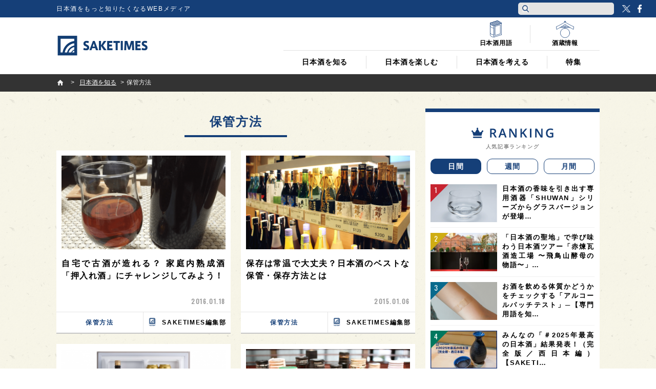

--- FILE ---
content_type: text/html; charset=utf-8
request_url: https://www.google.com/recaptcha/api2/anchor?ar=1&k=6Lfsmg4cAAAAAPSpk8SmHawwnLJ7dj9SrNuHQ4Do&co=aHR0cHM6Ly9qcC5zYWtlLXRpbWVzLmNvbTo0NDM.&hl=en&v=PoyoqOPhxBO7pBk68S4YbpHZ&size=invisible&anchor-ms=20000&execute-ms=30000&cb=dh1p7use3qk8
body_size: 49616
content:
<!DOCTYPE HTML><html dir="ltr" lang="en"><head><meta http-equiv="Content-Type" content="text/html; charset=UTF-8">
<meta http-equiv="X-UA-Compatible" content="IE=edge">
<title>reCAPTCHA</title>
<style type="text/css">
/* cyrillic-ext */
@font-face {
  font-family: 'Roboto';
  font-style: normal;
  font-weight: 400;
  font-stretch: 100%;
  src: url(//fonts.gstatic.com/s/roboto/v48/KFO7CnqEu92Fr1ME7kSn66aGLdTylUAMa3GUBHMdazTgWw.woff2) format('woff2');
  unicode-range: U+0460-052F, U+1C80-1C8A, U+20B4, U+2DE0-2DFF, U+A640-A69F, U+FE2E-FE2F;
}
/* cyrillic */
@font-face {
  font-family: 'Roboto';
  font-style: normal;
  font-weight: 400;
  font-stretch: 100%;
  src: url(//fonts.gstatic.com/s/roboto/v48/KFO7CnqEu92Fr1ME7kSn66aGLdTylUAMa3iUBHMdazTgWw.woff2) format('woff2');
  unicode-range: U+0301, U+0400-045F, U+0490-0491, U+04B0-04B1, U+2116;
}
/* greek-ext */
@font-face {
  font-family: 'Roboto';
  font-style: normal;
  font-weight: 400;
  font-stretch: 100%;
  src: url(//fonts.gstatic.com/s/roboto/v48/KFO7CnqEu92Fr1ME7kSn66aGLdTylUAMa3CUBHMdazTgWw.woff2) format('woff2');
  unicode-range: U+1F00-1FFF;
}
/* greek */
@font-face {
  font-family: 'Roboto';
  font-style: normal;
  font-weight: 400;
  font-stretch: 100%;
  src: url(//fonts.gstatic.com/s/roboto/v48/KFO7CnqEu92Fr1ME7kSn66aGLdTylUAMa3-UBHMdazTgWw.woff2) format('woff2');
  unicode-range: U+0370-0377, U+037A-037F, U+0384-038A, U+038C, U+038E-03A1, U+03A3-03FF;
}
/* math */
@font-face {
  font-family: 'Roboto';
  font-style: normal;
  font-weight: 400;
  font-stretch: 100%;
  src: url(//fonts.gstatic.com/s/roboto/v48/KFO7CnqEu92Fr1ME7kSn66aGLdTylUAMawCUBHMdazTgWw.woff2) format('woff2');
  unicode-range: U+0302-0303, U+0305, U+0307-0308, U+0310, U+0312, U+0315, U+031A, U+0326-0327, U+032C, U+032F-0330, U+0332-0333, U+0338, U+033A, U+0346, U+034D, U+0391-03A1, U+03A3-03A9, U+03B1-03C9, U+03D1, U+03D5-03D6, U+03F0-03F1, U+03F4-03F5, U+2016-2017, U+2034-2038, U+203C, U+2040, U+2043, U+2047, U+2050, U+2057, U+205F, U+2070-2071, U+2074-208E, U+2090-209C, U+20D0-20DC, U+20E1, U+20E5-20EF, U+2100-2112, U+2114-2115, U+2117-2121, U+2123-214F, U+2190, U+2192, U+2194-21AE, U+21B0-21E5, U+21F1-21F2, U+21F4-2211, U+2213-2214, U+2216-22FF, U+2308-230B, U+2310, U+2319, U+231C-2321, U+2336-237A, U+237C, U+2395, U+239B-23B7, U+23D0, U+23DC-23E1, U+2474-2475, U+25AF, U+25B3, U+25B7, U+25BD, U+25C1, U+25CA, U+25CC, U+25FB, U+266D-266F, U+27C0-27FF, U+2900-2AFF, U+2B0E-2B11, U+2B30-2B4C, U+2BFE, U+3030, U+FF5B, U+FF5D, U+1D400-1D7FF, U+1EE00-1EEFF;
}
/* symbols */
@font-face {
  font-family: 'Roboto';
  font-style: normal;
  font-weight: 400;
  font-stretch: 100%;
  src: url(//fonts.gstatic.com/s/roboto/v48/KFO7CnqEu92Fr1ME7kSn66aGLdTylUAMaxKUBHMdazTgWw.woff2) format('woff2');
  unicode-range: U+0001-000C, U+000E-001F, U+007F-009F, U+20DD-20E0, U+20E2-20E4, U+2150-218F, U+2190, U+2192, U+2194-2199, U+21AF, U+21E6-21F0, U+21F3, U+2218-2219, U+2299, U+22C4-22C6, U+2300-243F, U+2440-244A, U+2460-24FF, U+25A0-27BF, U+2800-28FF, U+2921-2922, U+2981, U+29BF, U+29EB, U+2B00-2BFF, U+4DC0-4DFF, U+FFF9-FFFB, U+10140-1018E, U+10190-1019C, U+101A0, U+101D0-101FD, U+102E0-102FB, U+10E60-10E7E, U+1D2C0-1D2D3, U+1D2E0-1D37F, U+1F000-1F0FF, U+1F100-1F1AD, U+1F1E6-1F1FF, U+1F30D-1F30F, U+1F315, U+1F31C, U+1F31E, U+1F320-1F32C, U+1F336, U+1F378, U+1F37D, U+1F382, U+1F393-1F39F, U+1F3A7-1F3A8, U+1F3AC-1F3AF, U+1F3C2, U+1F3C4-1F3C6, U+1F3CA-1F3CE, U+1F3D4-1F3E0, U+1F3ED, U+1F3F1-1F3F3, U+1F3F5-1F3F7, U+1F408, U+1F415, U+1F41F, U+1F426, U+1F43F, U+1F441-1F442, U+1F444, U+1F446-1F449, U+1F44C-1F44E, U+1F453, U+1F46A, U+1F47D, U+1F4A3, U+1F4B0, U+1F4B3, U+1F4B9, U+1F4BB, U+1F4BF, U+1F4C8-1F4CB, U+1F4D6, U+1F4DA, U+1F4DF, U+1F4E3-1F4E6, U+1F4EA-1F4ED, U+1F4F7, U+1F4F9-1F4FB, U+1F4FD-1F4FE, U+1F503, U+1F507-1F50B, U+1F50D, U+1F512-1F513, U+1F53E-1F54A, U+1F54F-1F5FA, U+1F610, U+1F650-1F67F, U+1F687, U+1F68D, U+1F691, U+1F694, U+1F698, U+1F6AD, U+1F6B2, U+1F6B9-1F6BA, U+1F6BC, U+1F6C6-1F6CF, U+1F6D3-1F6D7, U+1F6E0-1F6EA, U+1F6F0-1F6F3, U+1F6F7-1F6FC, U+1F700-1F7FF, U+1F800-1F80B, U+1F810-1F847, U+1F850-1F859, U+1F860-1F887, U+1F890-1F8AD, U+1F8B0-1F8BB, U+1F8C0-1F8C1, U+1F900-1F90B, U+1F93B, U+1F946, U+1F984, U+1F996, U+1F9E9, U+1FA00-1FA6F, U+1FA70-1FA7C, U+1FA80-1FA89, U+1FA8F-1FAC6, U+1FACE-1FADC, U+1FADF-1FAE9, U+1FAF0-1FAF8, U+1FB00-1FBFF;
}
/* vietnamese */
@font-face {
  font-family: 'Roboto';
  font-style: normal;
  font-weight: 400;
  font-stretch: 100%;
  src: url(//fonts.gstatic.com/s/roboto/v48/KFO7CnqEu92Fr1ME7kSn66aGLdTylUAMa3OUBHMdazTgWw.woff2) format('woff2');
  unicode-range: U+0102-0103, U+0110-0111, U+0128-0129, U+0168-0169, U+01A0-01A1, U+01AF-01B0, U+0300-0301, U+0303-0304, U+0308-0309, U+0323, U+0329, U+1EA0-1EF9, U+20AB;
}
/* latin-ext */
@font-face {
  font-family: 'Roboto';
  font-style: normal;
  font-weight: 400;
  font-stretch: 100%;
  src: url(//fonts.gstatic.com/s/roboto/v48/KFO7CnqEu92Fr1ME7kSn66aGLdTylUAMa3KUBHMdazTgWw.woff2) format('woff2');
  unicode-range: U+0100-02BA, U+02BD-02C5, U+02C7-02CC, U+02CE-02D7, U+02DD-02FF, U+0304, U+0308, U+0329, U+1D00-1DBF, U+1E00-1E9F, U+1EF2-1EFF, U+2020, U+20A0-20AB, U+20AD-20C0, U+2113, U+2C60-2C7F, U+A720-A7FF;
}
/* latin */
@font-face {
  font-family: 'Roboto';
  font-style: normal;
  font-weight: 400;
  font-stretch: 100%;
  src: url(//fonts.gstatic.com/s/roboto/v48/KFO7CnqEu92Fr1ME7kSn66aGLdTylUAMa3yUBHMdazQ.woff2) format('woff2');
  unicode-range: U+0000-00FF, U+0131, U+0152-0153, U+02BB-02BC, U+02C6, U+02DA, U+02DC, U+0304, U+0308, U+0329, U+2000-206F, U+20AC, U+2122, U+2191, U+2193, U+2212, U+2215, U+FEFF, U+FFFD;
}
/* cyrillic-ext */
@font-face {
  font-family: 'Roboto';
  font-style: normal;
  font-weight: 500;
  font-stretch: 100%;
  src: url(//fonts.gstatic.com/s/roboto/v48/KFO7CnqEu92Fr1ME7kSn66aGLdTylUAMa3GUBHMdazTgWw.woff2) format('woff2');
  unicode-range: U+0460-052F, U+1C80-1C8A, U+20B4, U+2DE0-2DFF, U+A640-A69F, U+FE2E-FE2F;
}
/* cyrillic */
@font-face {
  font-family: 'Roboto';
  font-style: normal;
  font-weight: 500;
  font-stretch: 100%;
  src: url(//fonts.gstatic.com/s/roboto/v48/KFO7CnqEu92Fr1ME7kSn66aGLdTylUAMa3iUBHMdazTgWw.woff2) format('woff2');
  unicode-range: U+0301, U+0400-045F, U+0490-0491, U+04B0-04B1, U+2116;
}
/* greek-ext */
@font-face {
  font-family: 'Roboto';
  font-style: normal;
  font-weight: 500;
  font-stretch: 100%;
  src: url(//fonts.gstatic.com/s/roboto/v48/KFO7CnqEu92Fr1ME7kSn66aGLdTylUAMa3CUBHMdazTgWw.woff2) format('woff2');
  unicode-range: U+1F00-1FFF;
}
/* greek */
@font-face {
  font-family: 'Roboto';
  font-style: normal;
  font-weight: 500;
  font-stretch: 100%;
  src: url(//fonts.gstatic.com/s/roboto/v48/KFO7CnqEu92Fr1ME7kSn66aGLdTylUAMa3-UBHMdazTgWw.woff2) format('woff2');
  unicode-range: U+0370-0377, U+037A-037F, U+0384-038A, U+038C, U+038E-03A1, U+03A3-03FF;
}
/* math */
@font-face {
  font-family: 'Roboto';
  font-style: normal;
  font-weight: 500;
  font-stretch: 100%;
  src: url(//fonts.gstatic.com/s/roboto/v48/KFO7CnqEu92Fr1ME7kSn66aGLdTylUAMawCUBHMdazTgWw.woff2) format('woff2');
  unicode-range: U+0302-0303, U+0305, U+0307-0308, U+0310, U+0312, U+0315, U+031A, U+0326-0327, U+032C, U+032F-0330, U+0332-0333, U+0338, U+033A, U+0346, U+034D, U+0391-03A1, U+03A3-03A9, U+03B1-03C9, U+03D1, U+03D5-03D6, U+03F0-03F1, U+03F4-03F5, U+2016-2017, U+2034-2038, U+203C, U+2040, U+2043, U+2047, U+2050, U+2057, U+205F, U+2070-2071, U+2074-208E, U+2090-209C, U+20D0-20DC, U+20E1, U+20E5-20EF, U+2100-2112, U+2114-2115, U+2117-2121, U+2123-214F, U+2190, U+2192, U+2194-21AE, U+21B0-21E5, U+21F1-21F2, U+21F4-2211, U+2213-2214, U+2216-22FF, U+2308-230B, U+2310, U+2319, U+231C-2321, U+2336-237A, U+237C, U+2395, U+239B-23B7, U+23D0, U+23DC-23E1, U+2474-2475, U+25AF, U+25B3, U+25B7, U+25BD, U+25C1, U+25CA, U+25CC, U+25FB, U+266D-266F, U+27C0-27FF, U+2900-2AFF, U+2B0E-2B11, U+2B30-2B4C, U+2BFE, U+3030, U+FF5B, U+FF5D, U+1D400-1D7FF, U+1EE00-1EEFF;
}
/* symbols */
@font-face {
  font-family: 'Roboto';
  font-style: normal;
  font-weight: 500;
  font-stretch: 100%;
  src: url(//fonts.gstatic.com/s/roboto/v48/KFO7CnqEu92Fr1ME7kSn66aGLdTylUAMaxKUBHMdazTgWw.woff2) format('woff2');
  unicode-range: U+0001-000C, U+000E-001F, U+007F-009F, U+20DD-20E0, U+20E2-20E4, U+2150-218F, U+2190, U+2192, U+2194-2199, U+21AF, U+21E6-21F0, U+21F3, U+2218-2219, U+2299, U+22C4-22C6, U+2300-243F, U+2440-244A, U+2460-24FF, U+25A0-27BF, U+2800-28FF, U+2921-2922, U+2981, U+29BF, U+29EB, U+2B00-2BFF, U+4DC0-4DFF, U+FFF9-FFFB, U+10140-1018E, U+10190-1019C, U+101A0, U+101D0-101FD, U+102E0-102FB, U+10E60-10E7E, U+1D2C0-1D2D3, U+1D2E0-1D37F, U+1F000-1F0FF, U+1F100-1F1AD, U+1F1E6-1F1FF, U+1F30D-1F30F, U+1F315, U+1F31C, U+1F31E, U+1F320-1F32C, U+1F336, U+1F378, U+1F37D, U+1F382, U+1F393-1F39F, U+1F3A7-1F3A8, U+1F3AC-1F3AF, U+1F3C2, U+1F3C4-1F3C6, U+1F3CA-1F3CE, U+1F3D4-1F3E0, U+1F3ED, U+1F3F1-1F3F3, U+1F3F5-1F3F7, U+1F408, U+1F415, U+1F41F, U+1F426, U+1F43F, U+1F441-1F442, U+1F444, U+1F446-1F449, U+1F44C-1F44E, U+1F453, U+1F46A, U+1F47D, U+1F4A3, U+1F4B0, U+1F4B3, U+1F4B9, U+1F4BB, U+1F4BF, U+1F4C8-1F4CB, U+1F4D6, U+1F4DA, U+1F4DF, U+1F4E3-1F4E6, U+1F4EA-1F4ED, U+1F4F7, U+1F4F9-1F4FB, U+1F4FD-1F4FE, U+1F503, U+1F507-1F50B, U+1F50D, U+1F512-1F513, U+1F53E-1F54A, U+1F54F-1F5FA, U+1F610, U+1F650-1F67F, U+1F687, U+1F68D, U+1F691, U+1F694, U+1F698, U+1F6AD, U+1F6B2, U+1F6B9-1F6BA, U+1F6BC, U+1F6C6-1F6CF, U+1F6D3-1F6D7, U+1F6E0-1F6EA, U+1F6F0-1F6F3, U+1F6F7-1F6FC, U+1F700-1F7FF, U+1F800-1F80B, U+1F810-1F847, U+1F850-1F859, U+1F860-1F887, U+1F890-1F8AD, U+1F8B0-1F8BB, U+1F8C0-1F8C1, U+1F900-1F90B, U+1F93B, U+1F946, U+1F984, U+1F996, U+1F9E9, U+1FA00-1FA6F, U+1FA70-1FA7C, U+1FA80-1FA89, U+1FA8F-1FAC6, U+1FACE-1FADC, U+1FADF-1FAE9, U+1FAF0-1FAF8, U+1FB00-1FBFF;
}
/* vietnamese */
@font-face {
  font-family: 'Roboto';
  font-style: normal;
  font-weight: 500;
  font-stretch: 100%;
  src: url(//fonts.gstatic.com/s/roboto/v48/KFO7CnqEu92Fr1ME7kSn66aGLdTylUAMa3OUBHMdazTgWw.woff2) format('woff2');
  unicode-range: U+0102-0103, U+0110-0111, U+0128-0129, U+0168-0169, U+01A0-01A1, U+01AF-01B0, U+0300-0301, U+0303-0304, U+0308-0309, U+0323, U+0329, U+1EA0-1EF9, U+20AB;
}
/* latin-ext */
@font-face {
  font-family: 'Roboto';
  font-style: normal;
  font-weight: 500;
  font-stretch: 100%;
  src: url(//fonts.gstatic.com/s/roboto/v48/KFO7CnqEu92Fr1ME7kSn66aGLdTylUAMa3KUBHMdazTgWw.woff2) format('woff2');
  unicode-range: U+0100-02BA, U+02BD-02C5, U+02C7-02CC, U+02CE-02D7, U+02DD-02FF, U+0304, U+0308, U+0329, U+1D00-1DBF, U+1E00-1E9F, U+1EF2-1EFF, U+2020, U+20A0-20AB, U+20AD-20C0, U+2113, U+2C60-2C7F, U+A720-A7FF;
}
/* latin */
@font-face {
  font-family: 'Roboto';
  font-style: normal;
  font-weight: 500;
  font-stretch: 100%;
  src: url(//fonts.gstatic.com/s/roboto/v48/KFO7CnqEu92Fr1ME7kSn66aGLdTylUAMa3yUBHMdazQ.woff2) format('woff2');
  unicode-range: U+0000-00FF, U+0131, U+0152-0153, U+02BB-02BC, U+02C6, U+02DA, U+02DC, U+0304, U+0308, U+0329, U+2000-206F, U+20AC, U+2122, U+2191, U+2193, U+2212, U+2215, U+FEFF, U+FFFD;
}
/* cyrillic-ext */
@font-face {
  font-family: 'Roboto';
  font-style: normal;
  font-weight: 900;
  font-stretch: 100%;
  src: url(//fonts.gstatic.com/s/roboto/v48/KFO7CnqEu92Fr1ME7kSn66aGLdTylUAMa3GUBHMdazTgWw.woff2) format('woff2');
  unicode-range: U+0460-052F, U+1C80-1C8A, U+20B4, U+2DE0-2DFF, U+A640-A69F, U+FE2E-FE2F;
}
/* cyrillic */
@font-face {
  font-family: 'Roboto';
  font-style: normal;
  font-weight: 900;
  font-stretch: 100%;
  src: url(//fonts.gstatic.com/s/roboto/v48/KFO7CnqEu92Fr1ME7kSn66aGLdTylUAMa3iUBHMdazTgWw.woff2) format('woff2');
  unicode-range: U+0301, U+0400-045F, U+0490-0491, U+04B0-04B1, U+2116;
}
/* greek-ext */
@font-face {
  font-family: 'Roboto';
  font-style: normal;
  font-weight: 900;
  font-stretch: 100%;
  src: url(//fonts.gstatic.com/s/roboto/v48/KFO7CnqEu92Fr1ME7kSn66aGLdTylUAMa3CUBHMdazTgWw.woff2) format('woff2');
  unicode-range: U+1F00-1FFF;
}
/* greek */
@font-face {
  font-family: 'Roboto';
  font-style: normal;
  font-weight: 900;
  font-stretch: 100%;
  src: url(//fonts.gstatic.com/s/roboto/v48/KFO7CnqEu92Fr1ME7kSn66aGLdTylUAMa3-UBHMdazTgWw.woff2) format('woff2');
  unicode-range: U+0370-0377, U+037A-037F, U+0384-038A, U+038C, U+038E-03A1, U+03A3-03FF;
}
/* math */
@font-face {
  font-family: 'Roboto';
  font-style: normal;
  font-weight: 900;
  font-stretch: 100%;
  src: url(//fonts.gstatic.com/s/roboto/v48/KFO7CnqEu92Fr1ME7kSn66aGLdTylUAMawCUBHMdazTgWw.woff2) format('woff2');
  unicode-range: U+0302-0303, U+0305, U+0307-0308, U+0310, U+0312, U+0315, U+031A, U+0326-0327, U+032C, U+032F-0330, U+0332-0333, U+0338, U+033A, U+0346, U+034D, U+0391-03A1, U+03A3-03A9, U+03B1-03C9, U+03D1, U+03D5-03D6, U+03F0-03F1, U+03F4-03F5, U+2016-2017, U+2034-2038, U+203C, U+2040, U+2043, U+2047, U+2050, U+2057, U+205F, U+2070-2071, U+2074-208E, U+2090-209C, U+20D0-20DC, U+20E1, U+20E5-20EF, U+2100-2112, U+2114-2115, U+2117-2121, U+2123-214F, U+2190, U+2192, U+2194-21AE, U+21B0-21E5, U+21F1-21F2, U+21F4-2211, U+2213-2214, U+2216-22FF, U+2308-230B, U+2310, U+2319, U+231C-2321, U+2336-237A, U+237C, U+2395, U+239B-23B7, U+23D0, U+23DC-23E1, U+2474-2475, U+25AF, U+25B3, U+25B7, U+25BD, U+25C1, U+25CA, U+25CC, U+25FB, U+266D-266F, U+27C0-27FF, U+2900-2AFF, U+2B0E-2B11, U+2B30-2B4C, U+2BFE, U+3030, U+FF5B, U+FF5D, U+1D400-1D7FF, U+1EE00-1EEFF;
}
/* symbols */
@font-face {
  font-family: 'Roboto';
  font-style: normal;
  font-weight: 900;
  font-stretch: 100%;
  src: url(//fonts.gstatic.com/s/roboto/v48/KFO7CnqEu92Fr1ME7kSn66aGLdTylUAMaxKUBHMdazTgWw.woff2) format('woff2');
  unicode-range: U+0001-000C, U+000E-001F, U+007F-009F, U+20DD-20E0, U+20E2-20E4, U+2150-218F, U+2190, U+2192, U+2194-2199, U+21AF, U+21E6-21F0, U+21F3, U+2218-2219, U+2299, U+22C4-22C6, U+2300-243F, U+2440-244A, U+2460-24FF, U+25A0-27BF, U+2800-28FF, U+2921-2922, U+2981, U+29BF, U+29EB, U+2B00-2BFF, U+4DC0-4DFF, U+FFF9-FFFB, U+10140-1018E, U+10190-1019C, U+101A0, U+101D0-101FD, U+102E0-102FB, U+10E60-10E7E, U+1D2C0-1D2D3, U+1D2E0-1D37F, U+1F000-1F0FF, U+1F100-1F1AD, U+1F1E6-1F1FF, U+1F30D-1F30F, U+1F315, U+1F31C, U+1F31E, U+1F320-1F32C, U+1F336, U+1F378, U+1F37D, U+1F382, U+1F393-1F39F, U+1F3A7-1F3A8, U+1F3AC-1F3AF, U+1F3C2, U+1F3C4-1F3C6, U+1F3CA-1F3CE, U+1F3D4-1F3E0, U+1F3ED, U+1F3F1-1F3F3, U+1F3F5-1F3F7, U+1F408, U+1F415, U+1F41F, U+1F426, U+1F43F, U+1F441-1F442, U+1F444, U+1F446-1F449, U+1F44C-1F44E, U+1F453, U+1F46A, U+1F47D, U+1F4A3, U+1F4B0, U+1F4B3, U+1F4B9, U+1F4BB, U+1F4BF, U+1F4C8-1F4CB, U+1F4D6, U+1F4DA, U+1F4DF, U+1F4E3-1F4E6, U+1F4EA-1F4ED, U+1F4F7, U+1F4F9-1F4FB, U+1F4FD-1F4FE, U+1F503, U+1F507-1F50B, U+1F50D, U+1F512-1F513, U+1F53E-1F54A, U+1F54F-1F5FA, U+1F610, U+1F650-1F67F, U+1F687, U+1F68D, U+1F691, U+1F694, U+1F698, U+1F6AD, U+1F6B2, U+1F6B9-1F6BA, U+1F6BC, U+1F6C6-1F6CF, U+1F6D3-1F6D7, U+1F6E0-1F6EA, U+1F6F0-1F6F3, U+1F6F7-1F6FC, U+1F700-1F7FF, U+1F800-1F80B, U+1F810-1F847, U+1F850-1F859, U+1F860-1F887, U+1F890-1F8AD, U+1F8B0-1F8BB, U+1F8C0-1F8C1, U+1F900-1F90B, U+1F93B, U+1F946, U+1F984, U+1F996, U+1F9E9, U+1FA00-1FA6F, U+1FA70-1FA7C, U+1FA80-1FA89, U+1FA8F-1FAC6, U+1FACE-1FADC, U+1FADF-1FAE9, U+1FAF0-1FAF8, U+1FB00-1FBFF;
}
/* vietnamese */
@font-face {
  font-family: 'Roboto';
  font-style: normal;
  font-weight: 900;
  font-stretch: 100%;
  src: url(//fonts.gstatic.com/s/roboto/v48/KFO7CnqEu92Fr1ME7kSn66aGLdTylUAMa3OUBHMdazTgWw.woff2) format('woff2');
  unicode-range: U+0102-0103, U+0110-0111, U+0128-0129, U+0168-0169, U+01A0-01A1, U+01AF-01B0, U+0300-0301, U+0303-0304, U+0308-0309, U+0323, U+0329, U+1EA0-1EF9, U+20AB;
}
/* latin-ext */
@font-face {
  font-family: 'Roboto';
  font-style: normal;
  font-weight: 900;
  font-stretch: 100%;
  src: url(//fonts.gstatic.com/s/roboto/v48/KFO7CnqEu92Fr1ME7kSn66aGLdTylUAMa3KUBHMdazTgWw.woff2) format('woff2');
  unicode-range: U+0100-02BA, U+02BD-02C5, U+02C7-02CC, U+02CE-02D7, U+02DD-02FF, U+0304, U+0308, U+0329, U+1D00-1DBF, U+1E00-1E9F, U+1EF2-1EFF, U+2020, U+20A0-20AB, U+20AD-20C0, U+2113, U+2C60-2C7F, U+A720-A7FF;
}
/* latin */
@font-face {
  font-family: 'Roboto';
  font-style: normal;
  font-weight: 900;
  font-stretch: 100%;
  src: url(//fonts.gstatic.com/s/roboto/v48/KFO7CnqEu92Fr1ME7kSn66aGLdTylUAMa3yUBHMdazQ.woff2) format('woff2');
  unicode-range: U+0000-00FF, U+0131, U+0152-0153, U+02BB-02BC, U+02C6, U+02DA, U+02DC, U+0304, U+0308, U+0329, U+2000-206F, U+20AC, U+2122, U+2191, U+2193, U+2212, U+2215, U+FEFF, U+FFFD;
}

</style>
<link rel="stylesheet" type="text/css" href="https://www.gstatic.com/recaptcha/releases/PoyoqOPhxBO7pBk68S4YbpHZ/styles__ltr.css">
<script nonce="6brKaLk9TWBg0fd7T7ApyQ" type="text/javascript">window['__recaptcha_api'] = 'https://www.google.com/recaptcha/api2/';</script>
<script type="text/javascript" src="https://www.gstatic.com/recaptcha/releases/PoyoqOPhxBO7pBk68S4YbpHZ/recaptcha__en.js" nonce="6brKaLk9TWBg0fd7T7ApyQ">
      
    </script></head>
<body><div id="rc-anchor-alert" class="rc-anchor-alert"></div>
<input type="hidden" id="recaptcha-token" value="[base64]">
<script type="text/javascript" nonce="6brKaLk9TWBg0fd7T7ApyQ">
      recaptcha.anchor.Main.init("[\x22ainput\x22,[\x22bgdata\x22,\x22\x22,\[base64]/[base64]/[base64]/[base64]/[base64]/UltsKytdPUU6KEU8MjA0OD9SW2wrK109RT4+NnwxOTI6KChFJjY0NTEyKT09NTUyOTYmJk0rMTxjLmxlbmd0aCYmKGMuY2hhckNvZGVBdChNKzEpJjY0NTEyKT09NTYzMjA/[base64]/[base64]/[base64]/[base64]/[base64]/[base64]/[base64]\x22,\[base64]\x22,\x22wqjCkHYHwpHCicK9WcO4wpvDgE4DJDDCtcKzw6TCo8K6GANJaRwNc8KnwpHClcK4w7LCvm7DoiXDpsKgw5nDtXFpX8K8aMOocF92RcOlwqgDwrYLQlLDr8OeRjBuNMK2wofCpQZvw5JRFHE3bFDCvF/CjsK7w4bDmcOqAAfDs8K6w5LDisK+GDdKI0fCq8OFY0nCsgsywrlDw6JnB2nDtsO4w6pOF1J3GMKpw5FHEMK+w4lNLWZFAzLDlWUARcOlwo5xwpLCr0fCtsODwpFtXMK4b1xNM14Hwp/DvMOfVcKaw5HDjAB/VWDCpWkewp9Iw6HClW9zaghjwo3CgDsSU1YlAcONDcOnw5kHw6TDhgjDj0xVw7/DviU3w4XCpisEPcOrwr9Cw4DDusO0w5zCosKED8Oqw4fDtVMfw5Fcw7p8DsKmJMKAwpANTsOTwoozwpQBSMO0w7w4Fw/Dk8OOwp8Bw5wiTMKEIcOIwrrCtsOYWR1Ecj/CuSfCpzbDnMKEcsO9wp7CisOfBAILHQ/[base64]/CgcOiNMKvY8KvwoDCoz7ClsKWdMKaOlY1w6DDhMKyw44SMcKqw4fCtS3DlsKWM8K5w5psw73CmcOcwrzClQ0Mw5Qow6XDqcO6NMKkw4bCv8KuQsOlKAJ3w6ZZwpxRwr/DiDTCo8OWNz0Zw5LDmcKqdAoLw4DCqcOfw4Aqwr7DqcOGw4zDlk16e3DCrhcAwr/DhMOiET/Cn8OORcKJHMOmwrrDvhF3wrjCknY2HXbDqcO0eWppdR9mwolBw5NNMMKWesKCXzsIPxrDqMKGSBczwoEvw5F0HMO1QEM8wprDlzxAw67CgWJUwonCgMKTZDZMT2c4JR0VwonDusO+wrZ6wqLDiUbDsMKiJMKXE3nDj8KOSsKQwobCiD7ClcOKQ8KMXH/CqTHDqsOsJCfCoDvDs8Ksf8KtJ10FflZ0HGnCgMKqw68wwqVbFBFrw5vCq8KKw4bDkMKKw4PCggwzOcOBARfDgAZMw4HCgcOPaMOpwqfDqTXDtcKRwqRcNcKlwqfDicOneSg0a8KUw6/Cm2kYbXxAw4zDgsKtw50IcQ7Cm8Kvw6nDn8K2wrXCig88w6tow4rDpwzDvMOpWG9FHH8Fw6tPQMOow75cRV/DksK6wobDln0LOcKmDcKpw4MIw550CcK1H2jDly4vVMOmw7hYwr85RFFIwpMiXw/[base64]/w7TDiMK7PmUlwoFlw4YDHcONJsOUwrPCjl1fw7PCtDlgw5/[base64]/wokjXHdRwq4yCXhEA8OIw7UXw6oDw7FxwpnDpsORw7TDoR7DognDoMKVLmNaWDjCvsOwwqTCqGDDpTdeWBLDkcOpacOQw7BubsOcw7bDs8OlC8OoXMKdwo91w6daw4QfwqvCu2jDkHYlT8KPw4Z/[base64]/[base64]/DoCRjEyduOn/DhsOQHWPDtMKQOsK9E2VbBcKVw4R/YMK/w41+w5HCtTHCrcKFYUvCjjzDmnzDh8KEw7JZQsKtwo7Dn8OUEcOew7/[base64]/DsMKzfcKLEUZdNQE3J8K/wrbCknnCucObKsOcwp3CggbDo8O2wpInwrsXw6UZFsKkBALCsMKBw5PCgcO5w7Y0wrMEJhvCp1EwaMOpwrDClUzDgsOid8OcZcKlw4h+w7/[base64]/esKHwrAwLFHClcONwpzCkQFzw4cZT2Qlwrguw7/Cn8KOwpUcwqzCrcOywqgrwpZhw6pnMhzDiARZYwZ9w6MyBWp/[base64]/CkMOkZ24sw4jCkMK1w5FHw5nCsVvCq8Oqw4xOwp59wozDnMOvw61lRCXCi3s+wo1Dwq3DhMOawr9JHTNOw5Eyw7XDpAbCvMOxw7wlwpFzwpgac8ODwrvCr0xawoQ7Hz0Qw4jDoU3Cqwopw48Uw7zCvXXCozbDmsO+w7B6bMOqw4/CtjYlOsOPwqI9w7tqcsK2ScKqw7JscCEywqE2wp4yKytnwosQw4JIwoVzw5kKKBIIQxxKw7wpPTtoEsOWUUrDp1hmBkBgw4JCecKfVl3Dv27DvVFqf0zDpMKYwohONHDCi3zDmXDDkcOjA8K+TcOIwp4lNMOdR8OQw5klwqPCkRAhwo0QQsOBwp/DhcOaSsO1eMOKexDCpMKldMOpw5E+w7BROUEAd8KuwobClWbDsXnDiknDk8KmwoR8wrRowqXCqXluFV5Tw5hrWR7Cli8RZSzCnj/CjGkVBx44PVLCusKkKcOPacK6w4jCsyHDn8KKH8OCw5N2e8OkSHDCvMK7MGZhN8OnC0nDu8OYTjzCkMKzwq/Di8OmXsK+F8KYZnFrHnLDscKGIQHCrsKPw7vDgMOYaT/Chy0UD8KrF0TCvsOrw44eNsKdw4xhEcKNMsKzw7LDksKSwoXCgMOdw6Z6QMKHwrQ8BSYOwobCrsKdGDFbMCM4wogNwphVYsKIIMK5w5RNAsKbwrE1wqJ1wpLCp0cIw6Jtwpo+F08/[base64]/[base64]/ChQzChkHDicKSKzEpWi8lwrHDiUDDjWLCqi3CqcKow6UUwp8+w69RQ3dbfAbDqlkqwqwEw4VTw5fDgzjDnC/[base64]/CsUjDnMO/WFDDpcOtIhDDhDXDnB4/w6rDmlwlwp13w4fCp28QwrwwbMKvJMKMwrnDkTUhw7bCg8OCZsOzwp5ow7YdwoDCoC0WPVXCsWfCsMK0w73CslzDpEcpagIVP8KiwrJ0woTDpcK1woXDoFbCvgEvwpUdW8KAwpDDqcKSw6jDtDU1w4VZGcOUwo/[base64]/[base64]/DqErDsCp8fQvCoMOAQcKVwqUnw6dJYMKLwrTDqCjDsT1Aw50hSsODAMKsw67Cjw5swoZ7ZCrDusKvw6/ChG7DsMOrwq0Nw6wUSlrCinc5dFPCiHXCh8KQBMOZKsKewpzCr8O/[base64]/CgG/CqsKVRcKIw4vDkcKoIVhHwq/ChGXDkTXDsHFlQsO6bW1KNcKrw6rCtsKmZHbCnwPDlSzCpMKww6Ntwpg8ecOsw6/DvMOJw7cmwoBqG8OQK0Q4wpUGXH3DqMOufMOlw4PCkEICFBXCly7DpMKLwoPCnMOJwr/Cqy8Cw5bCkhnCp8Owwq0Jwq7Cv1xvXMKeT8K6w4nCjsK8CgnCiTRkwpHCisKXwotTw4TCkW/DqcOyAnQbAFIZTBIUYcKUw67DqlFaYMOVw4sQIMOHM1TCtsKfwrPCm8OFwrQbQVcMNFkAez1saMOAw50dCgHDlMOQBcOpwrsYf1bDkg7CllzCq8K8woDDhEFmVUhDw7dkMjjDvy5RwqgmEcOnw7fDt0rDqcOVw45bwrzDp8KxcMOxemXCl8Knw5XDgcO/D8O1w7nCqcO+w5Yjwrxlwr1/wozDisOzw58Gw5TDrMKnworDiSJuNMK3WsOEGDLDrTYxwpbCqHorwrXDmhdPw4MQw5/CsAHDrFtbCsOJwq9KMsOTWsK+BsK7wr0vw5vCqTHCoMOGTns8CgjDjEvCrQVTwqRmFsKzGnhwW8Ozwq/Ctz5ewrw0woTCnwZXw5fDsmkTeybCnMObwqwyX8OEw6LCjcOCw6Z/CAjCtTo1QGklIsKlc1BWQX/ClcOBVCZbW1JFw73CjsOywqHChMOHYTk4eMKMwp4OwpkAw5vDt8OmORrDmRB0UcOlZzjCq8KoLgfDvMOxI8Kow798w4bDnzXDtlfCgwDCrkDCnUvDksKUK1suw6Jpw7IkHcKaZsKMOn5cFAjDmA/DkxrCk0XCvSzClcKvwptcw6TCqMKNDw/DgzTCj8OGfRPClEfDrsKFw7kHS8KMHk0bwofCjnzDsjfDo8KuacO4wqjDpjQLQXjDhBzDuX7CkgYUeSzCscKywoccw5LDvsOoZBHCpmZtPDbClcKiwoTDihHDpcKfEVTDvsOEXiNXw7FqwonCosKKTB/CjsK2MUwzfcK5YhXDghbCsMOIMUjCnggZB8K8wojCgMKGVMONw6TCtQh9wphtwrZhPibChsOXDMKlwq5gLUtnbARlOsOeCA1raQrDshdWFhJQwobCmTHCjcKSw7DDjMORw5wtDDXChMK2w5gPAB/Dr8OdGDlPwo4aVEtBHMObw73DmcKnw79Gw5AXYzHDhQNKHsOfw7RkPMOxw7IOwpcsS8KYwrcgDy80w6R8SsKAw4ggwr/CicKZckjCmMOTdzUDwrolw51iBCvCqsOKbUbDtwRLHQgPJQcOwqsxTBzDi07Dv8OrJ3VvMMK9FMK0wpdBBiDDgHnCi3wRw6dyfTjDucKIwr/Cu2nCjMO2YMOgw7E7JTtNLQzDlSR+woTDpMOQHhjDvsK4Kwl4JcOuw7zDiMKmw7/CqjvCg8OmEXXCqMKjw5wWwo/CnDHCtMODC8OFw60kKEUDw5bCqBJQMBfDgl5mVRYVwr0cwrDDj8KAw44kQmANMykMwqjDr3jDslwMPcK9JArDocKqXgLCvkTDqMOcGUdJXcKNwoXCnHkww7LDhsORXcOiw4LCnsOlw5NIw4TDr8KEBhjCpUdCwp/Dj8Opw6sWWyzDiMO2ecK0wrc1I8OVw7nCh8O8w5/Cj8OtMMOLwrzDqsKsaEQzVA9jEkQkwoM5QTRrJF93BsKmbcKdGVrDusORFjwVw5TDpTLCp8KCMMOFEcOHwqPDqWUlVSVLw5gXE8KBw5NeLsOTw53CjE3CsSkqw4fDlHxUw4BrKV9Jw7vCmMOqGzrDs8KJMcOOdMKtXcOzw6TCg1zDtsK/I8OCGl3DpwjCgcOnw73CrTQ1ccKJwrJdA1x1IFPCvmYST8Kbw4cFwq9eOxTClVTCsXEewqZLw4nDgcOTwqnDicObCzxzwpVAeMK0IHgMCyHCqlpdcipywpcvSWlNHGxDeVRiAzQLw5c3Eh/Cg8OBWsOmwpvDjQvDlMOWNsOKXUFwwqnDpcK5HEYUwoA1NMKDw5XCrVTDtcKFdBPCq8KIw7/Dq8OYw5Q/woDCpsOdUG8hw4XCm3LCkQrCo2cpdDQbfwA6wqLDgcOgwqYTw4rDs8K5bGrDpMKfWUjCplHDmzvDjCBcw7sZw6/[base64]/[base64]/CjcOPwoMCwo4FG8O2w5bCj3zCo8O9wrjCgMOSwpRDwokiJCXDtDtMwqJAwo5GKQbCly4SH8OfWxMTd3jDhMKswpHCnSLDqcOVw64HHMO1LMO/wrsfw7HCmcKcUsKPwrgiwpZCwotMUGnCvSpqw4pTw4kTwprCqcODN8OGw4LDgDwDw4YDbsOER33Cpxtkw6UTHlZxw5LCqVNKAMKmaMOOWMKpDMOVcUDCrgzDo8O4HsKyCCDCg1HDp8KcO8O4w6dUU8KefcKOw5/CpsOcwrgWQ8Osw7jDuAXCvsO8wqfDscOKOkpzHT7DkwjDgzMRK8KkNwPDjMKBw4wSKCkSwobCusKMXzPDvl5kw7fCiDRob8O2V8Oqw5NswqJJTC4+wo/CpW/CrsKIAEwkRAIcAkXCrcKjd2bDgS/CpWEmAMOSw6vCg8K0JCdiwpY3woPCrRAVZk7CtxwVwptgwpZncGweNsO1wrLCoMKXwoRdwqTDqsKUIB7Cv8Onw4tBwpvCk2fCusOBAUXDg8K/w6BIw44TwozDqMK7woIVw4nCkULDvcOJwrZOaxPClsKUPF/CnWNsYm3CrMOcE8KQfMOnw61XDMKyw7ZWazQkCzbDshkoBz5iw5FkVl8tWh8TMH9mw4Acw5ZSwoRvwrzDoz4mwpB+w4g3ZcKSw4Q5FsOAAsOZw5Brw51WZFFLwr1gEcOVw49lw7XDvURjw6BIf8K3eS96wq/CscOWccOnwqcuAA8YL8KrGH3DsBlWwprDpsKhN1vCuDjCksObJsKaSMK/[base64]/[base64]/CnEhowrHDocKfGMOEZMOXI8OUM8Ofw7dbwrfCjMODwoXCgcOgw5jDn8OJMsKiw6wBw6t2PsK9w7Ypwp7DplwbTX5Sw795wp50URxvXcKfwqvDksKAwqnCnCrDuV8fMsOcI8O/c8OLw6vCoMO/AhTDsClUZhfDh8OxbMO2OX5YfcO9EQvDnsOkNsOjwovCvMK0aMObw7DDrTnCkQLCiB7ClsOcw6PDisKyF2kSD19fBTTCvMOjw77DqsKowqnDqMOxesKqSjw3Oi48wqg8I8KaMx3DqcK9wrYBw4XDnnAbwo/Cj8KXwrbCk2HDv8O8w6rDtcOjwrQTwo9+G8OawqDDu8K6PsK8D8OUwqrCsMOUOE7CqhDDtknCssOtw41/[base64]/[base64]/Dn8K4SCs7aAjDnMOHw7LDl3PCiMOJZThrKBfCt8OdEh7CmcOcw5HDlULDjQIrZMKWw4Zdw7DDiRo8wqLDu15DBcOEw7Eiw6tlw6ogH8KNVMOdWcO/YcOnwqIuwrZ0w69XdMOTBcOMUsOnw7vCk8KJwr3DsAFZw7vCrmI2GsOoCcK3Y8KqeMOzCgxfcMOjw6nDhcOEwr3CnsKlY1gMUMKuU1t/wqPDuMKIwoPCn8O/NMKKChF2RQksVlhfWcKeVMK8wq/Cp8Kiw7sjw6/CsMOnw7t7XsOec8KXUcOdw414w7fCisO4wqfDg8Oiwr0FIEPCuU7CqsOeVVrCj8K1w43DrjvDoErChsKBwoN9PMO+UsOkw5/[base64]/[base64]/RMOxZ8KGwrMKw5pyViwkYsOcwozDunwcBMOcwqbCtMOgwofCmSoIwobCtXBhwphsw5J0w7zDjMOPwpAUKcK7H3MzEjfCuDtMw4F2e1lQw7zDj8KUw7LCu1UAw77DocKSNQvCk8OYw5HDhMOrw7TChCvCpsOKCcOhIsOgwqTDtsK/w6jCp8KIw5TCjcK2wrJEY1IHwo/DlWbDsyVQWcK6fcK4wrjCkMO/w5EvwrbCpsKrw6EpdHBDIyB/wr9tw6TChcOzTMKOQi/Cm8KNw4TDhsOVOcKmbMKfMMKEQsKOXlHDhjrCrS/[base64]/[base64]/Z8KIJcOdw6Rkw7zCpzrDkhPDuER/w7TCs8KaVAJvw5YhT8OlccOhwqJcJMOqAGFFGmxYwroOLVjChgjCgcK1bG/DjsKiwpXCgsK1AQUkwp7CpMO8worCv3TCpiUqPSkyHMO3HMOhMcK4TMO2wpFCwoDCkcOjBMKAVjvDpQ1awrgPaMKUwrTCocKgwpMfwr0fMCjCqFjCqDzDuU/[base64]/w454c35FAhfDkcKFH8OFdMKmM8O2w5M1wr8zwqrCv8KNw49DDkbCkMOIw5ExZ0rDi8OYw6LCscOTw6ppwpVsQHHDnyrDtGbCk8KEwozCiVA9K8KjwpDDjSVVKS/DhXkkwqN6EMKXX19ZVXzDtHVfwokZwqHDjQjDmHoTwotHJWLCs37CvsOJwr5eWF7DgsKawrDCp8Ozw5UfScO0IwHDmsOJMThLw4USex9kaMO6LMKvRn7DvjdkQ3XCji5Mw6lFK0TDksOWAsODwpvDrUPCi8Oow6/[base64]/[base64]/wpnDlRZgLHk4w7gOwpdWNcKgW1LCt0zDp8ObwoTCrh1lwr7DgsKBw6TCosOfbMORU23DkcK6w4LCgsOgw7pOwqTCpQs/bwtRw5fDv8KgDAo+UsKJw7hYemHCjcO0VGrCpEFVwpEBwpBAw75wFC8ew7DDqcKybi7Dvg4SwrrCoTVdQMKRwrzCqMKIw4Z9w6crScOnDl3CuCbDomkhVMKvwpMcwoLDuRlsw45DU8Kyw5rCjsK/[base64]/w7TDr0zDrcOGw5bCtwjDvMOaWMKLwozCqcObIcOwAWbDrSYOJsOwZGDDl8O0UcKoDsKzw43CpMK1wpBKwrTCqEjChBxre2lsf1vDk2nDosOVfcKRw4zDlcK4woHCtMKPwrhUVFwwZhQ0Y3YNfsO4wq7ChhbDiHQ/[base64]/[base64]/DusK+C1k5wr83wp12E8KVwr4SOMK2w63DijDDsEXCkGs3w5U3wpbDnTTCiMOSecONw7TCk8Kqw6ZOFivDqhYYwq9Ewoh4wq5vw7t9CcOxEz/Cs8OBwprCusK0ZztSwptwGz1Ew4TCuSHCoXs2Y8O4CVzDvEPDjcKRw43DnyMlw7XCi8KIw5wrZ8KcwoHDjh3Dg1TDmhk+wqrDqEbDg1kyL8OdFsKrwqXDswnDkBjDoMOcwpFhwqgMH8Oaw5hFw6wZWMK8wp4iNsOhfFhrPcOoIcOkCgZnw4RKwr7Cs8OKw6c4w6/CnmjDoCpKMjDDlCLCg8KwwrAnw5jDlGfClm4ZwrvCs8Oew6jDqAROwrzDrHXDjsKmSsK4w5/Du8K3wpnDn3QUwop8wrnCiMOqRsKjwprCgGM6AwQuQMKNw7sRHS0sw5trMsK/wrLCm8KxHVbDo8KeRsKFbsKRGkgNwqbDtMOtfzPCicOQNEbCvMOhRMKMwq5/fTfCq8O6woPDscONcMKJw40gw4hRIAExOX5BwrvCvcOWdQFYFcO3wo3CvcOswqA/w5jDo11jHMK9w5xnJxHCvsK0wr/Dp3PDpxvDrcKow75dcURzw7M0w4bDv8Kaw5FxwrzDjhg7wr7CnMOyNVlrwrVNw7Afw5QDwrgzBMOlw454eTMmPWrCokoUM3IKwrLCkmNWCHjDgTbDucKHHcOwC3TCjXk1HsKvwqnCsx80w7vCsg3Co8OuT8KTL3gmXsKJwqsOw7caaMOtXsOpOjDDusKZVnA6wp/CgkJuGcOww43Cr8ONw6TDr8Ksw411w5BIwo1Vw6tAw4vCtVZMwrxpFgLDqcKDb8OYwrltw63DmgBiw7Vhw6/Dn1rDkx7DmMKbwq96fcOVHsKaQyrChMKvCMK2w7Mvw67CjT1UwqwZCG/DvxJaw75XJUNfGnbCicOow73DhcOdbnFBwrLCrBAmQsOzDhsEw4Bpwo3CvWvCk3nDhRvClsO2wpNQw5dSwo7CvsO4YcO0ZybCm8KIwogFw5h2w5YIw5YQwo40w4FLw5o5c3lYw789BmMUQRvDt2M5w7nDpsK/[base64]/[base64]/CtsOhw6XCk8OWwqDDuE8Mw6bDmxgOwr8bcEPCu8OzDQZEHAICIsOYZsOXMk5WF8Kew7vDmWhcwpMIFFTDk0Bfw73CsjzDnMObDwRnwq/Ckn5SwqfClFRuS0LDqz7CqhvCsMOwwobDgcOScWTDkQ7DhMOZJipMw43CmSx3wp0HZcKVG8OvQhBawoFIfcKaLlsdwrcvwqLDgMKqRsO5dRzCoyzCrlfDi0jCh8OMwq/Dj8OfwrhEO8O9PDRzOFIvPjzClwXCqS3Ck37Du3oEJsKWIsKCwoLCqTbDj1jDscKzah/CkcKrDcKBwrbDqMK4csONScKyw58xLFoLw6PDinvCkMKZwq7CjnfCmkTDjglkw7HCs8OpwqAGZ8OKw4vCnzfDrMO7GyrDkMOtwpwMWxlfP8KkJUU9w75daMKhwojChMKBcsKOw5LDkcOKwq3CkBEzwq9Dwrwpw7/[base64]/DucK6w4zCn8K/XRLCsMK9G8KHw4oZeFodLArCkcKkw4/Ds8KYwrrDpW9/RFtzXBTCv8OJS8OQeMKNw5LDscOWwoFheMKBa8K1w6zDosOjwpHCgwoNJ8KuPggfesKXw5MeXcKxfcKtw7vCtcKQZzhxNlbDhsOBR8KdCmcJUnTDtMOAEkd9LmIKwq1Nw5UMO8Ouw5l2wrrDqnptckzDqcK8w70cw6Y0BhNHw7/DqMKNS8KOUCPDpcOAw4rCu8Oxw77DnsK3w7rChgLDvcOIwoB4wqPDksKNV1PCtGF9ecKnw4TCt8OZw5kyw65nDcOLw7ZIRsOLYsO3w4DCvRctw4TCmsOTVMKfw5hwBlgMwpdtw7HDssO6wqTCoBDCr8O7dz/Ds8Oswo7DkGw+w6Bowp5JfMKUw5s/wprCoAs4QDtjwpLDmmDCnn8DwroAw7/[base64]/CiX1Vwq0ibsKCw4YvwqU0C1xfVSgRw6kJHsKcw7fDsgEgfiDClcKJTUfDp8OHw5lWCzFvAEjDnm/CqMKfw5zDicKQL8Omw4wTw6DCsMKVJ8KMd8OMGGVMwqRLCsOpw6Brw5/CkF3CpMObNsKUwqbChVDDu3rDvcKOYnxNwrMSbjzCglHDgj3CvMK1DXVAwpzDvUXCuMOYw6DDncKULT8XL8OJwo/[base64]/Ci8ORwpvDtGfCvntMGGBuai9Ww6ZxC8OCwoVewojDiVYPLDLCrw8Nw50/wrhkw4zDuT3Cm2siw4TDrFZjw4TCgCzDmWEawotUw7Vfw4sXXS/[base64]/wrTCu8Kowp5Vwo/CgWnDp8KqYsOaw6lxwqrCtxLCnEh7XRTCgMKrwoBSVE3CszjDjcKNcBrDrBomYjvCtHHDhcOJw7ECWQtpJcObw6DCu0VywqLCkMO9w54WwptDw44GwpgTOsKhwpvCusOfw4UFPyZKS8K4WGTCh8K4N8K/[base64]/wobDiB3CtzbDtcOqJXjCj8O0WnnDmsKRw6AXwrjDnQF2wr/[base64]/eMOKcExTwqnDl34gw6YvZMKewo3CrcONdcO7w6zCl0zDuUREw6d4w4/[base64]/DjMK7aDLChcK6wrrDo3kbA8ODe08sOMOaPj3CkMK6WsKjZcK+B3/ChAzCjMKUeEwcRBBRwo4wawtHw7rCgRHCmwnDlgXCviZsUMOsGHVhw6RRwo7Dv8KewpjDh8KtaxdbwrTDkABOwoAYSBx+dGfCnTjCvm7Cq8OOwqMzwoXDu8ORw60dGz0uCcO+w5PCoXXCqnrCo8KCP8KBwo7CkFrCisKxPMOUw5g/NCcJZcOtw6pUEjHDucK4DcKfw4rDpFJuRyTCjWQYwq5gwq/DnlPCvBIhwovDqcOhw4YpwrjCnFI5J8KoVwcAw4ZgOcK1Iz7CoMKWPyvDgVBkwqRBR8KkecOTw4R5fsKlUCbCmwpXwrtXwrh+TXtfU8K8d8KdwpdOJsK0aMONXXYwwoHDkxrCl8KxwpN/[base64]/[base64]/DqMOFc8O1w7YXOgTCjT7DlC3CsHMrYz3Ck37DrMOAZ3Qsw69Aw4jCjX8rGgoJTsOdQCfCu8OpP8OhwoFyG8K9w78Fw5nDuMOgw4sSw5Qpw60YUsKaw7QCJ0XDk35hwq8kw73CpsKHITMTccOTQSHDqVrCqytcBQ1IwpZWwr7CpDvCuHPDnHxqwq/ClEbDkyhiwowRwrvCtgTDjsKmw4w6EFQ1C8KEw5/CiMOjw4TDqMO8wrLClm87dMOOw75cw4bCssKHDXMhw77DlUQwfMK8w5fCkcO9DsOewoYiLcOtLMKoV2pdw5MrA8O8w4LDojHCqsOoYGMOSBYBw6zCgTZ3wrbCtTBdQcKCwoFVZMOrwpnDpXnDlMO3wqvDmU5BDzHDpMKsCQLDk2RyeiHDpMO/w5DCnMK0wqzCjgvCsMKiKwHCmMKZwrEEw4vDpTpiw6QBA8KjJMK+wrzDpsKpeFk7w77DlxROVTxhesKhw4VKMMKFwq3CiXbDhi5vUcOgAhjCs8ORwrPDssKXwonDhUsLWS5xYQd0RcOlw7YJH03DmsKYK8K/TQLCjzjCmzLCqMOuw5DCqXTCqMKBwpfDs8OFNsKTYMOxEGrDsUMubMKiw63Dh8Kdwp7DoMKrw4Rzwr9bwoXDjMKZZMK/wo3CkArCpcKWSn/[base64]/Cq2hCUMKFwrVCQcO6woV7QsO1woHDkiAmwp5cw5XDkwl/XcOwwrXDs8OyJcK8wqbDtMKJLcO8wojCtgdrdVcbaCLCrcOVw6lFPMKnFAFEwrHDgXzDk03DoEMiNMKCw58NA8K5wrU8wrTDisOsOXjDg8KPd3/DpmzCn8OaVcO2w4zClFEywonCnMOWw7PDt8KewoTCrlsVCsOmcn5Pw5LDqcKRwqrDj8OEworDkMKrwosww6JoEcKowr7CjCsTflx3w5cYX8K7wpDChsK/[base64]/CksK9w7kTwrQZWnbDksKcJl7CqDzDshU5MBt5W8OPwrDCiHZJOE3DusKnFsKKCMOPCj4RRVwRES/ClEzDp8Kow5XCn8K3wp9hwr/DvzrCo0XCkQLCrMKIw6XCjMOkwrMWwrw5YREAcnJzw4XDnF3DmwHClhzCksKmEAJsZXppwocBwogQcMKow4FiQnHClMO7w6fDvMKZc8O5c8Kew7PCt8KywpjCiRPCiMOSw7bDusKbA04Ywr7Cr8O/[base64]/[base64]/DpSUAEGBWw73CtMK4YCVvw6/[base64]/DsMOQEcKUNsKMLjNlw6TClkzDrcOaJcOVYsKEHg4lWMOzacOtYA/DlARBW8K5w7bDv8Kvw6HCkEU5w4o4w4Eww5tSwp3CimLDnzI/w7jDhAfDncOJfQkQw4Bfw6VGwoYMBcKdwrU3H8Oow7PCgcKqf8KZcikAw5PCmsKEBxNKAEnCisKew77CpR7DpjLCr8KcFRbDjcO9w53DtS4aR8KVwrd8cS4jVMK0w4LDjQLDrS4cwrdVf8KJaTtOwobDkcOQUUhgQhHDoMKxEnjCgz/CiMKDbsOsVX8ZwpNVWsKhwqzCtzBDDMOGOMKjEnfCucKlwpN5w5DDmHrDqsKfwpsWfDUFw6/[base64]/DoMOVw5fCtSnCt2zChMKhw7jCrGg4RcKQPkfCiC7DvMKkw4oywpXDrcOYw7IrS23DpAAjwqYnEMOcN3FfVMKdwp14e8OtwofDmMOGEHTCnMKpw5DCsCHDi8Kbw6TDnsK2wpsUwrN9SUBrw63ColV4c8K6wr/CmMKwXMOGw6XDj8KqwoJlT1E4FsKOEsKjwqlMC8OZOMOFKMO3w5zDtVrCnlPDp8KUw6rCvcKOwrwjacO3wpXCjVoDHmrCliY/[base64]/DvD7Co8Ofw4nCm8KjwpNNEGDCgEZKWMOYT8KuUsKEEsOeYMOTwoNIDlDCocK1YcOWRHQ3DcKLwroww6DCr8KTwokVw7/DiMOIw5LDvlx0CRhJWTJXIm7DmcOTw7rCuMOzbh8ADh3CvsKDKnAOw5FXRT1dw7Q4cTpqIMKLw4PCohI/WMK3ZsO9V8Kkw5N9w4PDsxt2w6fDgsO4bMKuC8OmEMK6w45RdiLChjrCs8K1AMKOZVvDmlJ2Dy1kwqcLw6nDl8Kaw79Wc8OrwptZw7bCiw5rwqnDtCHDucOPPBBEwrhLP2thw4nCoF7DucKRIcKpciN3e8OVwp/CnijCm8KgZMK1wozDvnTDi1IuBsOoPXDCpcKFwqs3wpTDm0HDiVt6w5Z1XhfDkMOZLsOjw4HDoglXXidWZ8KndMKSBg7Dt8OjIsKWw6xndcKGwp59T8Kjwqc/Y2fDosO2w5XCgsO9w5QtSiNowqbDg0waSnrCpQ0nwpYxwpTCpmsrwq0RQiF4w71jwrfDt8KVw7XDuANYwrg3D8Kzw5MfOsKUwpbCqcKCN8KhwroBbFoyw4DCoMO0eTLDrMKpw4x8w7bDnHo4wotOScKJwr/Cp8KBN8KQRwLClw08Sn7Ct8O4FlrDmhfDpsKswpHCtMO6w7wJFRrCl1XDo24Rwqw7R8OcUsOVNRvDksOhw58Ewrs/fw/[base64]/DtgFtwqDDmcKow746wqAGw6jCocOrXTYYURDDmSwPU8OZf8KhZmrCusKiZ0RGw7XDpsO9w4/DhkHDgcKPYXQywrFBwoTCm0rDs8Oew7DCocK4wqHDvcOuwqBMRsKVAidYwpkCY3lvw5YZwr/Cq8Obw6NBIsKaV8KEI8K2FlPCi3fDnEIPwpXChcOPfVQlel7CngoAIRzCm8KeZjTDtivDpSrCnTAHwp09bi/DiMOxacKHwonCrcKvw5nDln9/[base64]/[base64]/[base64]/[base64]/CqMK8GMO3w4ZOwqnCnnXCnirDn3nDkWxjX8KPUB3DjAVXw7jDuCEEw6Fqw74KEmjCg8OUV8KfDsKkbMOMP8KCSsOtAwsJLMOdZsOqFR8Tw5vCiwnCrlXCtzrDj2zDgWdqw5p1PMO0ZGcPwoPDhQV+TmrCl0B2worDr3fDkMKbwrHCp0ojw43Coxw/[base64]/wp5nYz/DjXkuwoLDpsKfworDnsKbw7J4IBLDqcKbOV9WwpjDtMK0WipNH8KbwojDmyvClcOeRWoCwpLCp8KpJsOxRk7Cn8KBw5jDkcK8w6fDg11kw59efBcXw6sTTkUeWWXCm8OrKz7CnWfCnhTDvsOrJhPCg8KAGx7CoVzCm1RJJMOVwo/CtW3Du0ljDEDDqm/DiMK5wr59LlQRcMOhY8KWwoLCksOuelHDuj7DiMOkDsOfwpDDmcK0cHHDpHHDjwd5wrHCqsO2EsO2YGlWZU7DosK7PsOzA8KhIU/DscKZMsK7ayHDlxLCtMO4OMKmw7NVwrzClcOMw6HDiRIIJ2TDs3Aswo7CtMKlTMKEwonDrhDClsKwwqvDkcKJAF/Ct8OkCWsbwooWKHzCncOJw4PDjcO3CkVjw4wBw5PCh3VXw5k8WlzCkS5Bw6XDg03DsjHDqMOsbgfDrMOTwoTDo8KGw4s0GHMRw7M4SsOpQ8O/L3jClsKFw7jCgMOANsOrwoEHCMKZwrDCrcKCwqlMT8KFAsKAVxnDuMOBwrcLw5RFwqPDhgLCscOCw7LDvADDhcKdw5zDvMK1HMKiEgtNw5nCuzweIcKmw4DDgcKpw6rCjMK3CsKpw7XDksOhEMOfworCssKiwqHCvC0nXmp2w57Ckj/Dj2Emw5hYPS5Ew7QNM8KGwpoXwqPDsMONK8K8E1p8RXrDuMOIAQUGUsOuw71tPsOuw7nCilF/[base64]/DqsO+w6PDnFzDrsKQTcKHbMKcw7lSwpANw5/CqT7CuFbDtsKOw5tqA01ZFcOWw5/Dhn/CjsK0JCPComMowq7Do8OPwqJaw6bCjcKWw7rCkBTDuH9nSGHCikYrS8OZQsO+w5gYT8KuFsOsGnMqw7LCt8OOVhHClcKZwo8hSHnCp8Odw4NlwqV2M8KEG8KKTRTCpxc/FsKBw6TClyM4fcK2PsO6w61oW8KpwrZVRV5fw6grFnbDqsORwoFBOA7DlE8TBhjCuW0OU8O9w5DCj0gcwpjDvcKhw7pTKsKGw6TDvcO1LMOxw7fDhg3DkRE6UcKcwq1+wphTKcK3wqARYMK3w6bClGtfBzbDpAUGSXYqw6/ConzCnMKSw4HDuipqPsKBei3Cj1XDjyXDjgnCvwjDicKnw5XDnQ1gwooKIMOGwrHCs2DCn8KfLMODw77DoAU9a2zCk8OawrXDvVQLKHDDtMKPY8Kcw5Z1woLDosKUXFDCuW/DvxnDu8Kxwr3DolpqUMOXbcOXAcKVw5BtwpzChhvDnsOrw5MsOMKvZsOeQMKdWsKPw4Vdw6Zvw6F1VcOqwp7Di8Kfw59hwqvDvsKkw55SwpMUwqIpw5bCm15Jw5wFw4XDrsKfwpPCtTPCqE7CkA7DnxnDqcOKwoXDtcKQwpdDKAM6AxJpTXXCnD/DosOtw6vDlMKEQMKew7RtMiPCn0otUH/Do0gMZsOiNMKjDwvClWbDkyLCnzDDpwrCoMO3K1Vqw6/DjMOLIX3CicOXdsKXwrFxwrTCkcOiwp7CtsOcw6PDhMO8GsK6DmbDvMKzU3cZw4HDuAPChMKBNcK/wqZ5w5PCssKMw5JzwrLDmEQsYcOcw7obVEcgU3hMe34vBMO3w6FeeS3CuFrDoxdnRG3CksOZwpprVkYxw5Ateh5gFSQgwr8nw5dVwrgAwrfDpg7DjkrDqBjCuRnCr0piSm4AYULDpTY4E8KrwrTDu1/DmMKjaMOeZMOUwoLCusOfL8Kww4I7wq/DmnnDpMK9OSZRA3s0w6U8OjNNw7g4w6t0GcKzE8OCwrYhEE3Cqj3DskbDp8OGw7RIZj9VwpbDt8K5DsO4O8K5wrLCksKXaE9UJA7Cnn/ClMKVEMOdXMKNNVHCoMKDa8OwEsKlLcO/w7/DrzbDoRovVMOHwo7DiB7CtQQAw7PCv8Ohw7zCkMOndULCocOJwoUgw6/DqsOIw7jDlBzDi8OGwpbCuwfDr8KewqTDjkzClMOqdDnCnMOJwonDumjDghDDsgY0wrVGEcOVVcOQwqfCnTrCqMOqw7RNcsK7wqfCksKNTWBrwqHDlGvDqMKJwp1swr03ZMKHaMKAAMORJQsrwo1hMMKww7LCvzXCgQh3wrDCrsK/LsOXw68zXcKyeTgOwoR9woUbQcKgQsKCcsOqBDNkwrTDo8O2JEtPak9NQz12aHjDulAMFMKBUcO1wqHDlsKsbAIxbcOiGwI7e8KOw73DsydJw5Fcew7CnkZwaV3DlsOUw5/CvMKmAxDChHNcOTjCpXnDhcKfP1PChWk4wq3Cm8KawpbDozfDrE4vw4fCmMOiwqE/w7fCvcO1ZsKAIMKvw4bDlcOpCTU9IGTCmMOcA8OFwogBA8KMKEHDmsO6HcK+AQ/DiVvCsMOkw6HClEDChMKsE8Oew6vCuiA9BzbDswxwwo7DlMKlfsOCD8K9RMKpwrHDn0LDlMOWwqnCnsOuDylvwpLCpsOAw7rDjxIiV8Kzw6nCrygCwrrDu8K7wr7CusOxwqfCrcOaPMOgw5bChG/[base64]/CmR3CtsO1Tg5wwptTw4M5wrTDrsKlSjBtw4A2wo56U8KQH8OVUMOqRX5jDcKuMxTCiMORe8KGLxcEwrHCn8OTw6fDrMO/PiE9w7AqGiPDmFrDvcOdJ8Kkwo7DuGjDh8Ozw7glwqJTwqwVw6dQw6o\\u003d\x22],null,[\x22conf\x22,null,\x226Lfsmg4cAAAAAPSpk8SmHawwnLJ7dj9SrNuHQ4Do\x22,0,null,null,null,0,[21,125,63,73,95,87,41,43,42,83,102,105,109,121],[1017145,420],0,null,null,null,null,0,null,0,null,700,1,null,0,\[base64]/76lBhn6iwkZoQoZnOKMAhmv8xEZ\x22,0,0,null,null,1,null,0,1,null,null,null,0],\x22https://jp.sake-times.com:443\x22,null,[3,1,1],null,null,null,1,3600,[\x22https://www.google.com/intl/en/policies/privacy/\x22,\x22https://www.google.com/intl/en/policies/terms/\x22],\x22u9CNgqXjW/W1tW1L/3iNIEmC7H8Q1L6XglWk+Y6axNo\\u003d\x22,1,0,null,1,1769109333939,0,0,[254,177,233,187,37],null,[158,131,115,232,48],\x22RC-33ztHS89k8pdZQ\x22,null,null,null,null,null,\x220dAFcWeA4R5eyJMSGsQynU5fPFgMOiFKDVF2zYGFI545gVYmjfzSFcHrKw0Q9KXCe8P-30vcBJ8q1sk97l5x9vURT4DrOw_OO3Nw\x22,1769192133774]");
    </script></body></html>